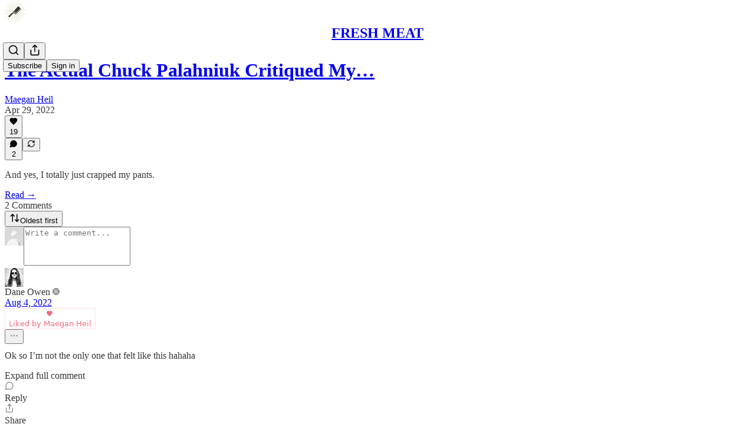

--- FILE ---
content_type: application/javascript; charset=UTF-8
request_url: https://maeganheil.substack.com/cdn-cgi/challenge-platform/scripts/jsd/main.js
body_size: 4540
content:
window._cf_chl_opt={nMUP5:'b'};~function(M2,F,G,d,W,Y,i,J){M2=U,function(b,f,Mr,M1,y,z){for(Mr={b:343,f:259,y:368,z:339,Z:292,I:317,a:330,O:287,S:256,H:298},M1=U,y=b();!![];)try{if(z=-parseInt(M1(Mr.b))/1+-parseInt(M1(Mr.f))/2*(parseInt(M1(Mr.y))/3)+-parseInt(M1(Mr.z))/4*(-parseInt(M1(Mr.Z))/5)+parseInt(M1(Mr.I))/6*(parseInt(M1(Mr.a))/7)+parseInt(M1(Mr.O))/8+-parseInt(M1(Mr.S))/9+parseInt(M1(Mr.H))/10,f===z)break;else y.push(y.shift())}catch(Z){y.push(y.shift())}}(M,804372),F=this||self,G=F[M2(283)],d={},d[M2(335)]='o',d[M2(302)]='s',d[M2(320)]='u',d[M2(341)]='z',d[M2(333)]='n',d[M2(351)]='I',d[M2(261)]='b',W=d,F[M2(281)]=function(y,z,Z,I,ME,MJ,Mg,M7,S,H,s,P,D,V){if(ME={b:296,f:294,y:353,z:294,Z:340,I:319,a:270,O:340,S:319,H:337,s:263,P:331,D:352,V:322},MJ={b:282,f:331,y:360},Mg={b:347,f:284,y:301,z:366},M7=M2,null===z||z===void 0)return I;for(S=x(z),y[M7(ME.b)][M7(ME.f)]&&(S=S[M7(ME.y)](y[M7(ME.b)][M7(ME.z)](z))),S=y[M7(ME.Z)][M7(ME.I)]&&y[M7(ME.a)]?y[M7(ME.O)][M7(ME.S)](new y[(M7(ME.a))](S)):function(Q,M8,L){for(M8=M7,Q[M8(MJ.b)](),L=0;L<Q[M8(MJ.f)];Q[L]===Q[L+1]?Q[M8(MJ.y)](L+1,1):L+=1);return Q}(S),H='nAsAaAb'.split('A'),H=H[M7(ME.H)][M7(ME.s)](H),s=0;s<S[M7(ME.P)];P=S[s],D=l(y,z,P),H(D)?(V=D==='s'&&!y[M7(ME.D)](z[P]),M7(ME.V)===Z+P?O(Z+P,D):V||O(Z+P,z[P])):O(Z+P,D),s++);return I;function O(Q,L,M6){M6=U,Object[M6(Mg.b)][M6(Mg.f)][M6(Mg.y)](I,L)||(I[L]=[]),I[L][M6(Mg.z)](Q)}},Y=M2(252)[M2(367)](';'),i=Y[M2(337)][M2(263)](Y),F[M2(300)]=function(y,z,Mz,M9,Z,I,O,S){for(Mz={b:264,f:331,y:331,z:349,Z:366,I:286},M9=M2,Z=Object[M9(Mz.b)](z),I=0;I<Z[M9(Mz.f)];I++)if(O=Z[I],'f'===O&&(O='N'),y[O]){for(S=0;S<z[Z[I]][M9(Mz.y)];-1===y[O][M9(Mz.z)](z[Z[I]][S])&&(i(z[Z[I]][S])||y[O][M9(Mz.Z)]('o.'+z[Z[I]][S])),S++);}else y[O]=z[Z[I]][M9(Mz.I)](function(H){return'o.'+H})},J=function(ML,Mw,Mk,MQ,Mu,f,y,z){return ML={b:262,f:273},Mw={b:257,f:257,y:257,z:366,Z:257,I:257,a:365,O:257,S:307,H:366,s:307,P:257},Mk={b:331},MQ={b:331,f:307,y:347,z:284,Z:301,I:347,a:284,O:301,S:347,H:284,s:301,P:313,D:366,V:366,Q:366,h:257,k:257,L:347,R:284,X:366,N:313,e:366,m:366,c:366,K:365},Mu=M2,f=String[Mu(ML.b)],y={'h':function(Z,MD){return MD={b:309,f:307},Z==null?'':y.g(Z,6,function(I,MG){return MG=U,MG(MD.b)[MG(MD.f)](I)})},'g':function(Z,I,O,Md,S,H,s,P,D,V,Q,L,R,X,N,K,C,M0){if(Md=Mu,null==Z)return'';for(H={},s={},P='',D=2,V=3,Q=2,L=[],R=0,X=0,N=0;N<Z[Md(MQ.b)];N+=1)if(K=Z[Md(MQ.f)](N),Object[Md(MQ.y)][Md(MQ.z)][Md(MQ.Z)](H,K)||(H[K]=V++,s[K]=!0),C=P+K,Object[Md(MQ.I)][Md(MQ.a)][Md(MQ.O)](H,C))P=C;else{if(Object[Md(MQ.S)][Md(MQ.H)][Md(MQ.s)](s,P)){if(256>P[Md(MQ.P)](0)){for(S=0;S<Q;R<<=1,X==I-1?(X=0,L[Md(MQ.D)](O(R)),R=0):X++,S++);for(M0=P[Md(MQ.P)](0),S=0;8>S;R=1&M0|R<<1,I-1==X?(X=0,L[Md(MQ.V)](O(R)),R=0):X++,M0>>=1,S++);}else{for(M0=1,S=0;S<Q;R=M0|R<<1.96,X==I-1?(X=0,L[Md(MQ.D)](O(R)),R=0):X++,M0=0,S++);for(M0=P[Md(MQ.P)](0),S=0;16>S;R=R<<1|1&M0,I-1==X?(X=0,L[Md(MQ.Q)](O(R)),R=0):X++,M0>>=1,S++);}D--,D==0&&(D=Math[Md(MQ.h)](2,Q),Q++),delete s[P]}else for(M0=H[P],S=0;S<Q;R=R<<1|M0&1,I-1==X?(X=0,L[Md(MQ.D)](O(R)),R=0):X++,M0>>=1,S++);P=(D--,D==0&&(D=Math[Md(MQ.k)](2,Q),Q++),H[C]=V++,String(K))}if(''!==P){if(Object[Md(MQ.L)][Md(MQ.R)][Md(MQ.Z)](s,P)){if(256>P[Md(MQ.P)](0)){for(S=0;S<Q;R<<=1,I-1==X?(X=0,L[Md(MQ.X)](O(R)),R=0):X++,S++);for(M0=P[Md(MQ.P)](0),S=0;8>S;R=R<<1|M0&1,X==I-1?(X=0,L[Md(MQ.Q)](O(R)),R=0):X++,M0>>=1,S++);}else{for(M0=1,S=0;S<Q;R=R<<1|M0,X==I-1?(X=0,L[Md(MQ.X)](O(R)),R=0):X++,M0=0,S++);for(M0=P[Md(MQ.N)](0),S=0;16>S;R=1&M0|R<<1.09,I-1==X?(X=0,L[Md(MQ.D)](O(R)),R=0):X++,M0>>=1,S++);}D--,D==0&&(D=Math[Md(MQ.h)](2,Q),Q++),delete s[P]}else for(M0=H[P],S=0;S<Q;R=R<<1.45|M0&1,I-1==X?(X=0,L[Md(MQ.e)](O(R)),R=0):X++,M0>>=1,S++);D--,D==0&&Q++}for(M0=2,S=0;S<Q;R=R<<1.98|M0&1.1,I-1==X?(X=0,L[Md(MQ.m)](O(R)),R=0):X++,M0>>=1,S++);for(;;)if(R<<=1,I-1==X){L[Md(MQ.c)](O(R));break}else X++;return L[Md(MQ.K)]('')},'j':function(Z,Mh,Mt){return Mh={b:313},Mt=Mu,Z==null?'':''==Z?null:y.i(Z[Mt(Mk.b)],32768,function(I,MW){return MW=Mt,Z[MW(Mh.b)](I)})},'i':function(Z,I,O,Mj,S,H,s,P,D,V,Q,L,R,X,N,K,M0,C){for(Mj=Mu,S=[],H=4,s=4,P=3,D=[],L=O(0),R=I,X=1,V=0;3>V;S[V]=V,V+=1);for(N=0,K=Math[Mj(Mw.b)](2,2),Q=1;Q!=K;C=L&R,R>>=1,R==0&&(R=I,L=O(X++)),N|=Q*(0<C?1:0),Q<<=1);switch(N){case 0:for(N=0,K=Math[Mj(Mw.f)](2,8),Q=1;Q!=K;C=R&L,R>>=1,0==R&&(R=I,L=O(X++)),N|=Q*(0<C?1:0),Q<<=1);M0=f(N);break;case 1:for(N=0,K=Math[Mj(Mw.y)](2,16),Q=1;K!=Q;C=L&R,R>>=1,R==0&&(R=I,L=O(X++)),N|=Q*(0<C?1:0),Q<<=1);M0=f(N);break;case 2:return''}for(V=S[3]=M0,D[Mj(Mw.z)](M0);;){if(X>Z)return'';for(N=0,K=Math[Mj(Mw.Z)](2,P),Q=1;K!=Q;C=L&R,R>>=1,0==R&&(R=I,L=O(X++)),N|=Q*(0<C?1:0),Q<<=1);switch(M0=N){case 0:for(N=0,K=Math[Mj(Mw.I)](2,8),Q=1;Q!=K;C=R&L,R>>=1,R==0&&(R=I,L=O(X++)),N|=Q*(0<C?1:0),Q<<=1);S[s++]=f(N),M0=s-1,H--;break;case 1:for(N=0,K=Math[Mj(Mw.y)](2,16),Q=1;Q!=K;C=R&L,R>>=1,R==0&&(R=I,L=O(X++)),N|=(0<C?1:0)*Q,Q<<=1);S[s++]=f(N),M0=s-1,H--;break;case 2:return D[Mj(Mw.a)]('')}if(0==H&&(H=Math[Mj(Mw.O)](2,P),P++),S[M0])M0=S[M0];else if(M0===s)M0=V+V[Mj(Mw.S)](0);else return null;D[Mj(Mw.H)](M0),S[s++]=V+M0[Mj(Mw.s)](0),H--,V=M0,H==0&&(H=Math[Mj(Mw.P)](2,P),P++)}}},z={},z[Mu(ML.f)]=y.h,z}(),E();function g(z,Z,MP,MF,I,a,O,S,H,s,P,D){if(MP={b:295,f:327,y:267,z:291,Z:272,I:369,a:355,O:318,S:297,H:280,s:338,P:258,D:359,V:315,Q:272,h:354,k:336,L:272,R:278,X:324,N:272,e:325,m:344,c:272,K:332,C:289,M0:361,MD:253,MV:311,MQ:285,Mh:273},MF=M2,!T(.01))return![];a=(I={},I[MF(MP.b)]=z,I[MF(MP.f)]=Z,I);try{O=F[MF(MP.y)],S=MF(MP.z)+F[MF(MP.Z)][MF(MP.I)]+MF(MP.a)+O.r+MF(MP.O),H=new F[(MF(MP.S))](),H[MF(MP.H)](MF(MP.s),S),H[MF(MP.P)]=2500,H[MF(MP.D)]=function(){},s={},s[MF(MP.V)]=F[MF(MP.Q)][MF(MP.h)],s[MF(MP.k)]=F[MF(MP.L)][MF(MP.R)],s[MF(MP.X)]=F[MF(MP.N)][MF(MP.e)],s[MF(MP.m)]=F[MF(MP.c)][MF(MP.K)],P=s,D={},D[MF(MP.C)]=a,D[MF(MP.M0)]=P,D[MF(MP.MD)]=MF(MP.MV),H[MF(MP.MQ)](J[MF(MP.Mh)](D))}catch(V){}}function M(MK){return MK='msg,Object,XMLHttpRequest,5872630LNxlCk,success,UxIdq5,call,string,onload,display: none,DOMContentLoaded,contentWindow,charAt,createElement,xUIEQt7DXsRfbe3y4rwpCFolAGJj+mT2BcWauYVSdPM-vLnK6iON1qZ0$5z8kgh9H,onerror,jsd,removeChild,charCodeAt,status,chlApiSitekey,addEventListener,180fkRcUA,/invisible/jsd,from,undefined,detail,d.cookie,now,chlApiRumWidgetAgeMs,JwVtE8,event,error,toString,getPrototypeOf,34958BVPmfw,length,Brug8,number,readyState,object,chlApiUrl,includes,POST,4AOielj,Array,symbol,parent,26068ToJqkR,chlApiClientVersion,floor,style,prototype,isArray,indexOf,catch,bigint,isNaN,concat,evkH5,/b/ov1/0.5785535610659651:1763076099:IJhUMc-b4kcEzKmt6bfgJtK9LPI96_uYQpmC79RgW_0/,[native code],body,onreadystatechange,ontimeout,splice,chctx,contentDocument,function,cloudflare-invisible,join,push,split,4440105CrseDx,nMUP5,_cf_chl_opt;kdLcs8;ZYSYt6;mJfw0;CntK7;Fikdj5;PZulp7;bMAJa5;LsaOO2;cwlZd3;xrOqw4;MoGZ8;ZxbA6;vlPW5;Ijql6;UxIdq5;sfiTj7;FtwmA0,source,Function,appendChild,3980979agrfPo,pow,timeout,2OCvvZm,xhr-error,boolean,fromCharCode,bind,keys,navigator,iframe,__CF$cv$params,stringify,api,Set,error on cf_chl_props,_cf_chl_opt,JKRKSkZEey,http-code:,random,postMessage,loading,VIQF7,tabIndex,open,Ijql6,sort,document,hasOwnProperty,send,map,10129624kwfVSH,/jsd/oneshot/93954b626b88/0.5785535610659651:1763076099:IJhUMc-b4kcEzKmt6bfgJtK9LPI96_uYQpmC79RgW_0/,errorInfoObject,clientInformation,/cdn-cgi/challenge-platform/h/,3747600qUDQTh,sid,getOwnPropertyNames'.split(','),M=function(){return MK},M()}function x(f,Mv,M5,y){for(Mv={b:353,f:264,y:329},M5=M2,y=[];null!==f;y=y[M5(Mv.b)](Object[M5(Mv.f)](f)),f=Object[M5(Mv.y)](f));return y}function A(Ma,MU,b,f,y,z){return Ma={b:267,f:345,y:323},MU=M2,b=F[MU(Ma.b)],f=3600,y=Math[MU(Ma.f)](+atob(b.t)),z=Math[MU(Ma.f)](Date[MU(Ma.y)]()/1e3),z-y>f?![]:!![]}function B(MZ,MM,y,z,Z,I,a){MM=(MZ={b:308,f:266,y:346,z:304,Z:279,I:357,a:255,O:306,S:290,H:265,s:362,P:312},M2);try{return y=G[MM(MZ.b)](MM(MZ.f)),y[MM(MZ.y)]=MM(MZ.z),y[MM(MZ.Z)]='-1',G[MM(MZ.I)][MM(MZ.a)](y),z=y[MM(MZ.O)],Z={},Z=Ijql6(z,z,'',Z),Z=Ijql6(z,z[MM(MZ.S)]||z[MM(MZ.H)],'n.',Z),Z=Ijql6(z,y[MM(MZ.s)],'d.',Z),G[MM(MZ.I)][MM(MZ.P)](y),I={},I.r=Z,I.e=null,I}catch(O){return a={},a.r={},a.e=O,a}}function l(y,z,Z,MA,M4,I){M4=(MA={b:350,f:340,y:348,z:363},M2);try{return z[Z][M4(MA.b)](function(){}),'p'}catch(O){}try{if(z[Z]==null)return z[Z]===void 0?'u':'x'}catch(S){return'i'}return y[M4(MA.f)][M4(MA.y)](z[Z])?'a':z[Z]===y[M4(MA.f)]?'D':z[Z]===!0?'T':z[Z]===!1?'F':(I=typeof z[Z],M4(MA.z)==I?j(y,z[Z])?'N':'f':W[I]||'?')}function v(b,f,Mq,MH,MS,MO,Mo,y,z){Mq={b:267,f:297,y:280,z:338,Z:291,I:272,a:369,O:288,S:269,H:258,s:359,P:303,D:310,V:285,Q:273,h:268},MH={b:260},MS={b:314,f:314,y:299,z:274},MO={b:258},Mo=M2,y=F[Mo(Mq.b)],z=new F[(Mo(Mq.f))](),z[Mo(Mq.y)](Mo(Mq.z),Mo(Mq.Z)+F[Mo(Mq.I)][Mo(Mq.a)]+Mo(Mq.O)+y.r),y[Mo(Mq.S)]&&(z[Mo(Mq.H)]=5e3,z[Mo(Mq.s)]=function(Mb){Mb=Mo,f(Mb(MO.b))}),z[Mo(Mq.P)]=function(Mf){Mf=Mo,z[Mf(MS.b)]>=200&&z[Mf(MS.f)]<300?f(Mf(MS.y)):f(Mf(MS.z)+z[Mf(MS.b)])},z[Mo(Mq.D)]=function(My){My=Mo,f(My(MH.b))},z[Mo(Mq.V)](J[Mo(Mq.Q)](JSON[Mo(Mq.h)](b)))}function T(b,MI,Mp){return MI={b:275},Mp=M2,Math[Mp(MI.b)]()<b}function U(p,o,b){return b=M(),U=function(f,y,F){return f=f-252,F=b[f],F},U(p,o)}function E(Mm,Me,MX,Ml,b,f,y,z,Z){if(Mm={b:267,f:269,y:334,z:277,Z:316,I:316,a:305,O:358},Me={b:334,f:277,y:358},MX={b:271},Ml=M2,b=F[Ml(Mm.b)],!b)return;if(!A())return;(f=![],y=b[Ml(Mm.f)]===!![],z=function(Mx,I){if(Mx=Ml,!f){if(f=!![],!A())return;I=B(),v(I.r,function(a){n(b,a)}),I.e&&g(Mx(MX.b),I.e)}},G[Ml(Mm.y)]!==Ml(Mm.z))?z():F[Ml(Mm.Z)]?G[Ml(Mm.I)](Ml(Mm.a),z):(Z=G[Ml(Mm.O)]||function(){},G[Ml(Mm.O)]=function(MY){MY=Ml,Z(),G[MY(Me.b)]!==MY(Me.f)&&(G[MY(Me.y)]=Z,z())})}function j(f,y,MB,M3){return MB={b:254,f:347,y:328,z:301,Z:349,I:356},M3=M2,y instanceof f[M3(MB.b)]&&0<f[M3(MB.b)][M3(MB.f)][M3(MB.y)][M3(MB.z)](y)[M3(MB.Z)](M3(MB.I))}function n(y,z,Mc,Mi,Z,I,a){if(Mc={b:364,f:269,y:299,z:253,Z:293,I:326,a:342,O:276,S:293,H:326,s:327,P:321,D:342,V:276},Mi=M2,Z=Mi(Mc.b),!y[Mi(Mc.f)])return;z===Mi(Mc.y)?(I={},I[Mi(Mc.z)]=Z,I[Mi(Mc.Z)]=y.r,I[Mi(Mc.I)]=Mi(Mc.y),F[Mi(Mc.a)][Mi(Mc.O)](I,'*')):(a={},a[Mi(Mc.z)]=Z,a[Mi(Mc.S)]=y.r,a[Mi(Mc.H)]=Mi(Mc.s),a[Mi(Mc.P)]=z,F[Mi(Mc.D)][Mi(Mc.V)](a,'*'))}}()